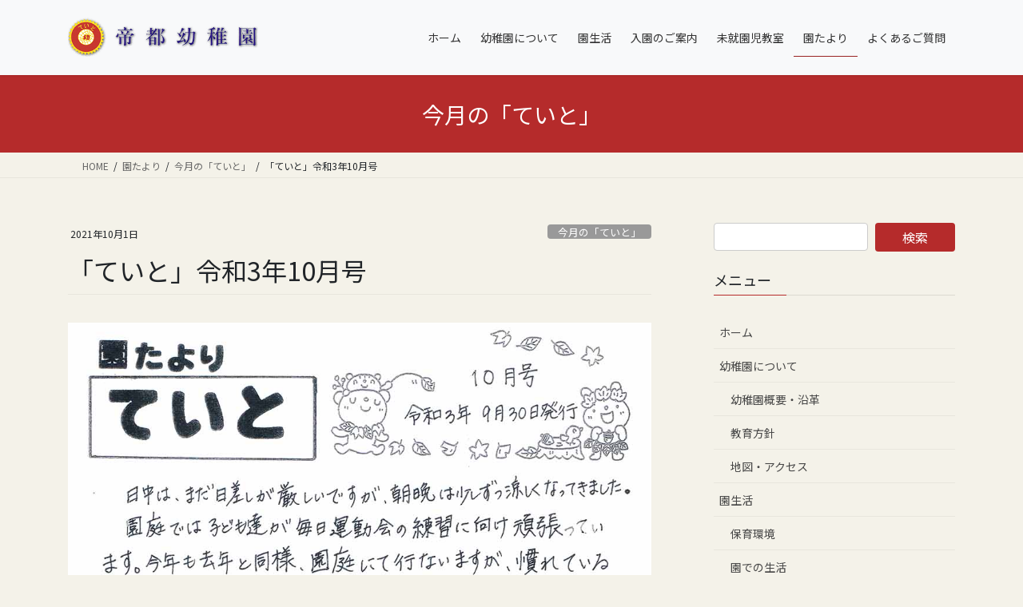

--- FILE ---
content_type: text/html; charset=UTF-8
request_url: https://teitoyouchien.jp/archives/1814
body_size: 80019
content:
<!DOCTYPE html>
<html lang="ja">
<head>
<meta charset="utf-8">
<meta http-equiv="X-UA-Compatible" content="IE=edge">
<meta name="viewport" content="width=device-width, initial-scale=1">
<!-- Google tag (gtag.js) --><script async src="https://www.googletagmanager.com/gtag/js?id=UA-132862907-1"></script><script>window.dataLayer = window.dataLayer || [];function gtag(){dataLayer.push(arguments);}gtag('js', new Date());gtag('config', 'UA-132862907-1');</script>
<title>「ていと」令和3年10月号 | 帝都幼稚園公式ホームページ</title>
<meta name='robots' content='max-image-preview:large' />
<link rel="alternate" type="application/rss+xml" title="帝都幼稚園公式ホームページ &raquo; フィード" href="https://teitoyouchien.jp/feed" />
<link rel="alternate" type="application/rss+xml" title="帝都幼稚園公式ホームページ &raquo; コメントフィード" href="https://teitoyouchien.jp/comments/feed" />
<link rel="alternate" type="application/rss+xml" title="帝都幼稚園公式ホームページ &raquo; 「ていと」令和3年10月号 のコメントのフィード" href="https://teitoyouchien.jp/archives/1814/feed" />
<link rel="alternate" title="oEmbed (JSON)" type="application/json+oembed" href="https://teitoyouchien.jp/wp-json/oembed/1.0/embed?url=https%3A%2F%2Fteitoyouchien.jp%2Farchives%2F1814" />
<link rel="alternate" title="oEmbed (XML)" type="text/xml+oembed" href="https://teitoyouchien.jp/wp-json/oembed/1.0/embed?url=https%3A%2F%2Fteitoyouchien.jp%2Farchives%2F1814&#038;format=xml" />
<meta name="description" content="" /><style id='wp-img-auto-sizes-contain-inline-css' type='text/css'>
img:is([sizes=auto i],[sizes^="auto," i]){contain-intrinsic-size:3000px 1500px}
/*# sourceURL=wp-img-auto-sizes-contain-inline-css */
</style>
<link rel='preload' id='vkExUnit_common_style-css-preload' href='https://teitoyouchien.jp/wp-content/plugins/vk-all-in-one-expansion-unit/assets/css/vkExUnit_style.css?ver=9.113.0.1' as='style' onload="this.onload=null;this.rel='stylesheet'"/>
<link rel='stylesheet' id='vkExUnit_common_style-css' href='https://teitoyouchien.jp/wp-content/plugins/vk-all-in-one-expansion-unit/assets/css/vkExUnit_style.css?ver=9.113.0.1' media='print' onload="this.media='all'; this.onload=null;">
<style id='vkExUnit_common_style-inline-css' type='text/css'>
:root {--ver_page_top_button_url:url(https://teitoyouchien.jp/wp-content/plugins/vk-all-in-one-expansion-unit/assets/images/to-top-btn-icon.svg);}@font-face {font-weight: normal;font-style: normal;font-family: "vk_sns";src: url("https://teitoyouchien.jp/wp-content/plugins/vk-all-in-one-expansion-unit/inc/sns/icons/fonts/vk_sns.eot?-bq20cj");src: url("https://teitoyouchien.jp/wp-content/plugins/vk-all-in-one-expansion-unit/inc/sns/icons/fonts/vk_sns.eot?#iefix-bq20cj") format("embedded-opentype"),url("https://teitoyouchien.jp/wp-content/plugins/vk-all-in-one-expansion-unit/inc/sns/icons/fonts/vk_sns.woff?-bq20cj") format("woff"),url("https://teitoyouchien.jp/wp-content/plugins/vk-all-in-one-expansion-unit/inc/sns/icons/fonts/vk_sns.ttf?-bq20cj") format("truetype"),url("https://teitoyouchien.jp/wp-content/plugins/vk-all-in-one-expansion-unit/inc/sns/icons/fonts/vk_sns.svg?-bq20cj#vk_sns") format("svg");}
.veu_promotion-alert__content--text {border: 1px solid rgba(0,0,0,0.125);padding: 0.5em 1em;border-radius: var(--vk-size-radius);margin-bottom: var(--vk-margin-block-bottom);font-size: 0.875rem;}/* Alert Content部分に段落タグを入れた場合に最後の段落の余白を0にする */.veu_promotion-alert__content--text p:last-of-type{margin-bottom:0;margin-top: 0;}
/*# sourceURL=vkExUnit_common_style-inline-css */
</style>
<style id='wp-emoji-styles-inline-css' type='text/css'>

	img.wp-smiley, img.emoji {
		display: inline !important;
		border: none !important;
		box-shadow: none !important;
		height: 1em !important;
		width: 1em !important;
		margin: 0 0.07em !important;
		vertical-align: -0.1em !important;
		background: none !important;
		padding: 0 !important;
	}
/*# sourceURL=wp-emoji-styles-inline-css */
</style>
<style id='wp-block-library-inline-css' type='text/css'>
:root{--wp-block-synced-color:#7a00df;--wp-block-synced-color--rgb:122,0,223;--wp-bound-block-color:var(--wp-block-synced-color);--wp-editor-canvas-background:#ddd;--wp-admin-theme-color:#007cba;--wp-admin-theme-color--rgb:0,124,186;--wp-admin-theme-color-darker-10:#006ba1;--wp-admin-theme-color-darker-10--rgb:0,107,160.5;--wp-admin-theme-color-darker-20:#005a87;--wp-admin-theme-color-darker-20--rgb:0,90,135;--wp-admin-border-width-focus:2px}@media (min-resolution:192dpi){:root{--wp-admin-border-width-focus:1.5px}}.wp-element-button{cursor:pointer}:root .has-very-light-gray-background-color{background-color:#eee}:root .has-very-dark-gray-background-color{background-color:#313131}:root .has-very-light-gray-color{color:#eee}:root .has-very-dark-gray-color{color:#313131}:root .has-vivid-green-cyan-to-vivid-cyan-blue-gradient-background{background:linear-gradient(135deg,#00d084,#0693e3)}:root .has-purple-crush-gradient-background{background:linear-gradient(135deg,#34e2e4,#4721fb 50%,#ab1dfe)}:root .has-hazy-dawn-gradient-background{background:linear-gradient(135deg,#faaca8,#dad0ec)}:root .has-subdued-olive-gradient-background{background:linear-gradient(135deg,#fafae1,#67a671)}:root .has-atomic-cream-gradient-background{background:linear-gradient(135deg,#fdd79a,#004a59)}:root .has-nightshade-gradient-background{background:linear-gradient(135deg,#330968,#31cdcf)}:root .has-midnight-gradient-background{background:linear-gradient(135deg,#020381,#2874fc)}:root{--wp--preset--font-size--normal:16px;--wp--preset--font-size--huge:42px}.has-regular-font-size{font-size:1em}.has-larger-font-size{font-size:2.625em}.has-normal-font-size{font-size:var(--wp--preset--font-size--normal)}.has-huge-font-size{font-size:var(--wp--preset--font-size--huge)}.has-text-align-center{text-align:center}.has-text-align-left{text-align:left}.has-text-align-right{text-align:right}.has-fit-text{white-space:nowrap!important}#end-resizable-editor-section{display:none}.aligncenter{clear:both}.items-justified-left{justify-content:flex-start}.items-justified-center{justify-content:center}.items-justified-right{justify-content:flex-end}.items-justified-space-between{justify-content:space-between}.screen-reader-text{border:0;clip-path:inset(50%);height:1px;margin:-1px;overflow:hidden;padding:0;position:absolute;width:1px;word-wrap:normal!important}.screen-reader-text:focus{background-color:#ddd;clip-path:none;color:#444;display:block;font-size:1em;height:auto;left:5px;line-height:normal;padding:15px 23px 14px;text-decoration:none;top:5px;width:auto;z-index:100000}html :where(.has-border-color){border-style:solid}html :where([style*=border-top-color]){border-top-style:solid}html :where([style*=border-right-color]){border-right-style:solid}html :where([style*=border-bottom-color]){border-bottom-style:solid}html :where([style*=border-left-color]){border-left-style:solid}html :where([style*=border-width]){border-style:solid}html :where([style*=border-top-width]){border-top-style:solid}html :where([style*=border-right-width]){border-right-style:solid}html :where([style*=border-bottom-width]){border-bottom-style:solid}html :where([style*=border-left-width]){border-left-style:solid}html :where(img[class*=wp-image-]){height:auto;max-width:100%}:where(figure){margin:0 0 1em}html :where(.is-position-sticky){--wp-admin--admin-bar--position-offset:var(--wp-admin--admin-bar--height,0px)}@media screen and (max-width:600px){html :where(.is-position-sticky){--wp-admin--admin-bar--position-offset:0px}}
.vk-cols--reverse{flex-direction:row-reverse}.vk-cols--hasbtn{margin-bottom:0}.vk-cols--hasbtn>.row>.vk_gridColumn_item,.vk-cols--hasbtn>.wp-block-column{position:relative;padding-bottom:3em}.vk-cols--hasbtn>.row>.vk_gridColumn_item>.wp-block-buttons,.vk-cols--hasbtn>.row>.vk_gridColumn_item>.vk_button,.vk-cols--hasbtn>.wp-block-column>.wp-block-buttons,.vk-cols--hasbtn>.wp-block-column>.vk_button{position:absolute;bottom:0;width:100%}.vk-cols--fit.wp-block-columns{gap:0}.vk-cols--fit.wp-block-columns,.vk-cols--fit.wp-block-columns:not(.is-not-stacked-on-mobile){margin-top:0;margin-bottom:0;justify-content:space-between}.vk-cols--fit.wp-block-columns>.wp-block-column *:last-child,.vk-cols--fit.wp-block-columns:not(.is-not-stacked-on-mobile)>.wp-block-column *:last-child{margin-bottom:0}.vk-cols--fit.wp-block-columns>.wp-block-column>.wp-block-cover,.vk-cols--fit.wp-block-columns:not(.is-not-stacked-on-mobile)>.wp-block-column>.wp-block-cover{margin-top:0}.vk-cols--fit.wp-block-columns.has-background,.vk-cols--fit.wp-block-columns:not(.is-not-stacked-on-mobile).has-background{padding:0}@media(max-width: 599px){.vk-cols--fit.wp-block-columns:not(.has-background)>.wp-block-column:not(.has-background),.vk-cols--fit.wp-block-columns:not(.is-not-stacked-on-mobile):not(.has-background)>.wp-block-column:not(.has-background){padding-left:0 !important;padding-right:0 !important}}@media(min-width: 782px){.vk-cols--fit.wp-block-columns .block-editor-block-list__block.wp-block-column:not(:first-child),.vk-cols--fit.wp-block-columns>.wp-block-column:not(:first-child),.vk-cols--fit.wp-block-columns:not(.is-not-stacked-on-mobile) .block-editor-block-list__block.wp-block-column:not(:first-child),.vk-cols--fit.wp-block-columns:not(.is-not-stacked-on-mobile)>.wp-block-column:not(:first-child){margin-left:0}}@media(min-width: 600px)and (max-width: 781px){.vk-cols--fit.wp-block-columns .wp-block-column:nth-child(2n),.vk-cols--fit.wp-block-columns:not(.is-not-stacked-on-mobile) .wp-block-column:nth-child(2n){margin-left:0}.vk-cols--fit.wp-block-columns .wp-block-column:not(:only-child),.vk-cols--fit.wp-block-columns:not(.is-not-stacked-on-mobile) .wp-block-column:not(:only-child){flex-basis:50% !important}}.vk-cols--fit--gap1.wp-block-columns{gap:1px}@media(min-width: 600px)and (max-width: 781px){.vk-cols--fit--gap1.wp-block-columns .wp-block-column:not(:only-child){flex-basis:calc(50% - 1px) !important}}.vk-cols--fit.vk-cols--grid>.block-editor-block-list__block,.vk-cols--fit.vk-cols--grid>.wp-block-column,.vk-cols--fit.vk-cols--grid:not(.is-not-stacked-on-mobile)>.block-editor-block-list__block,.vk-cols--fit.vk-cols--grid:not(.is-not-stacked-on-mobile)>.wp-block-column{flex-basis:50%;box-sizing:border-box}@media(max-width: 599px){.vk-cols--fit.vk-cols--grid.vk-cols--grid--alignfull>.wp-block-column:nth-child(2)>.wp-block-cover,.vk-cols--fit.vk-cols--grid.vk-cols--grid--alignfull>.wp-block-column:nth-child(2)>.vk_outer,.vk-cols--fit.vk-cols--grid:not(.is-not-stacked-on-mobile).vk-cols--grid--alignfull>.wp-block-column:nth-child(2)>.wp-block-cover,.vk-cols--fit.vk-cols--grid:not(.is-not-stacked-on-mobile).vk-cols--grid--alignfull>.wp-block-column:nth-child(2)>.vk_outer{width:100vw;margin-right:calc((100% - 100vw)/2);margin-left:calc((100% - 100vw)/2)}}@media(min-width: 600px){.vk-cols--fit.vk-cols--grid.vk-cols--grid--alignfull>.wp-block-column:nth-child(2)>.wp-block-cover,.vk-cols--fit.vk-cols--grid.vk-cols--grid--alignfull>.wp-block-column:nth-child(2)>.vk_outer,.vk-cols--fit.vk-cols--grid:not(.is-not-stacked-on-mobile).vk-cols--grid--alignfull>.wp-block-column:nth-child(2)>.wp-block-cover,.vk-cols--fit.vk-cols--grid:not(.is-not-stacked-on-mobile).vk-cols--grid--alignfull>.wp-block-column:nth-child(2)>.vk_outer{margin-right:calc(100% - 50vw);width:50vw}}@media(min-width: 600px){.vk-cols--fit.vk-cols--grid.vk-cols--grid--alignfull.vk-cols--reverse>.wp-block-column,.vk-cols--fit.vk-cols--grid:not(.is-not-stacked-on-mobile).vk-cols--grid--alignfull.vk-cols--reverse>.wp-block-column{margin-left:0;margin-right:0}.vk-cols--fit.vk-cols--grid.vk-cols--grid--alignfull.vk-cols--reverse>.wp-block-column:nth-child(2)>.wp-block-cover,.vk-cols--fit.vk-cols--grid.vk-cols--grid--alignfull.vk-cols--reverse>.wp-block-column:nth-child(2)>.vk_outer,.vk-cols--fit.vk-cols--grid:not(.is-not-stacked-on-mobile).vk-cols--grid--alignfull.vk-cols--reverse>.wp-block-column:nth-child(2)>.wp-block-cover,.vk-cols--fit.vk-cols--grid:not(.is-not-stacked-on-mobile).vk-cols--grid--alignfull.vk-cols--reverse>.wp-block-column:nth-child(2)>.vk_outer{margin-left:calc(100% - 50vw)}}.vk-cols--menu h2,.vk-cols--menu h3,.vk-cols--menu h4,.vk-cols--menu h5{margin-bottom:.2em;text-shadow:#000 0 0 10px}.vk-cols--menu h2:first-child,.vk-cols--menu h3:first-child,.vk-cols--menu h4:first-child,.vk-cols--menu h5:first-child{margin-top:0}.vk-cols--menu p{margin-bottom:1rem;text-shadow:#000 0 0 10px}.vk-cols--menu .wp-block-cover__inner-container:last-child{margin-bottom:0}.vk-cols--fitbnrs .wp-block-column .wp-block-cover:hover img{filter:unset}.vk-cols--fitbnrs .wp-block-column .wp-block-cover:hover{background-color:unset}.vk-cols--fitbnrs .wp-block-column .wp-block-cover:hover .wp-block-cover__image-background{filter:unset !important}.vk-cols--fitbnrs .wp-block-cover .wp-block-cover__inner-container{position:absolute;height:100%;width:100%}.vk-cols--fitbnrs .vk_button{height:100%;margin:0}.vk-cols--fitbnrs .vk_button .vk_button_btn,.vk-cols--fitbnrs .vk_button .btn{height:100%;width:100%;border:none;box-shadow:none;background-color:unset !important;transition:unset}.vk-cols--fitbnrs .vk_button .vk_button_btn:hover,.vk-cols--fitbnrs .vk_button .btn:hover{transition:unset}.vk-cols--fitbnrs .vk_button .vk_button_btn:after,.vk-cols--fitbnrs .vk_button .btn:after{border:none}.vk-cols--fitbnrs .vk_button .vk_button_link_txt{width:100%;position:absolute;top:50%;left:50%;transform:translateY(-50%) translateX(-50%);font-size:2rem;text-shadow:#000 0 0 10px}.vk-cols--fitbnrs .vk_button .vk_button_link_subCaption{width:100%;position:absolute;top:calc(50% + 2.2em);left:50%;transform:translateY(-50%) translateX(-50%);text-shadow:#000 0 0 10px}@media(min-width: 992px){.vk-cols--media.wp-block-columns{gap:3rem}}.vk-fit-map figure{margin-bottom:0}.vk-fit-map iframe{position:relative;margin-bottom:0;display:block;max-height:400px;width:100vw}.vk-fit-map:is(.alignfull,.alignwide) div{max-width:100%}.vk-table--th--width25 :where(tr>*:first-child){width:25%}.vk-table--th--width30 :where(tr>*:first-child){width:30%}.vk-table--th--width35 :where(tr>*:first-child){width:35%}.vk-table--th--width40 :where(tr>*:first-child){width:40%}.vk-table--th--bg-bright :where(tr>*:first-child){background-color:var(--wp--preset--color--bg-secondary, rgba(0, 0, 0, 0.05))}@media(max-width: 599px){.vk-table--mobile-block :is(th,td){width:100%;display:block}.vk-table--mobile-block.wp-block-table table :is(th,td){border-top:none}}.vk-table--width--th25 :where(tr>*:first-child){width:25%}.vk-table--width--th30 :where(tr>*:first-child){width:30%}.vk-table--width--th35 :where(tr>*:first-child){width:35%}.vk-table--width--th40 :where(tr>*:first-child){width:40%}.no-margin{margin:0}@media(max-width: 599px){.wp-block-image.vk-aligncenter--mobile>.alignright{float:none;margin-left:auto;margin-right:auto}.vk-no-padding-horizontal--mobile{padding-left:0 !important;padding-right:0 !important}}
/* VK Color Palettes */

/*# sourceURL=wp-block-library-inline-css */
</style><style id='wp-block-image-inline-css' type='text/css'>
.wp-block-image>a,.wp-block-image>figure>a{display:inline-block}.wp-block-image img{box-sizing:border-box;height:auto;max-width:100%;vertical-align:bottom}@media not (prefers-reduced-motion){.wp-block-image img.hide{visibility:hidden}.wp-block-image img.show{animation:show-content-image .4s}}.wp-block-image[style*=border-radius] img,.wp-block-image[style*=border-radius]>a{border-radius:inherit}.wp-block-image.has-custom-border img{box-sizing:border-box}.wp-block-image.aligncenter{text-align:center}.wp-block-image.alignfull>a,.wp-block-image.alignwide>a{width:100%}.wp-block-image.alignfull img,.wp-block-image.alignwide img{height:auto;width:100%}.wp-block-image .aligncenter,.wp-block-image .alignleft,.wp-block-image .alignright,.wp-block-image.aligncenter,.wp-block-image.alignleft,.wp-block-image.alignright{display:table}.wp-block-image .aligncenter>figcaption,.wp-block-image .alignleft>figcaption,.wp-block-image .alignright>figcaption,.wp-block-image.aligncenter>figcaption,.wp-block-image.alignleft>figcaption,.wp-block-image.alignright>figcaption{caption-side:bottom;display:table-caption}.wp-block-image .alignleft{float:left;margin:.5em 1em .5em 0}.wp-block-image .alignright{float:right;margin:.5em 0 .5em 1em}.wp-block-image .aligncenter{margin-left:auto;margin-right:auto}.wp-block-image :where(figcaption){margin-bottom:1em;margin-top:.5em}.wp-block-image.is-style-circle-mask img{border-radius:9999px}@supports ((-webkit-mask-image:none) or (mask-image:none)) or (-webkit-mask-image:none){.wp-block-image.is-style-circle-mask img{border-radius:0;-webkit-mask-image:url('data:image/svg+xml;utf8,<svg viewBox="0 0 100 100" xmlns="http://www.w3.org/2000/svg"><circle cx="50" cy="50" r="50"/></svg>');mask-image:url('data:image/svg+xml;utf8,<svg viewBox="0 0 100 100" xmlns="http://www.w3.org/2000/svg"><circle cx="50" cy="50" r="50"/></svg>');mask-mode:alpha;-webkit-mask-position:center;mask-position:center;-webkit-mask-repeat:no-repeat;mask-repeat:no-repeat;-webkit-mask-size:contain;mask-size:contain}}:root :where(.wp-block-image.is-style-rounded img,.wp-block-image .is-style-rounded img){border-radius:9999px}.wp-block-image figure{margin:0}.wp-lightbox-container{display:flex;flex-direction:column;position:relative}.wp-lightbox-container img{cursor:zoom-in}.wp-lightbox-container img:hover+button{opacity:1}.wp-lightbox-container button{align-items:center;backdrop-filter:blur(16px) saturate(180%);background-color:#5a5a5a40;border:none;border-radius:4px;cursor:zoom-in;display:flex;height:20px;justify-content:center;opacity:0;padding:0;position:absolute;right:16px;text-align:center;top:16px;width:20px;z-index:100}@media not (prefers-reduced-motion){.wp-lightbox-container button{transition:opacity .2s ease}}.wp-lightbox-container button:focus-visible{outline:3px auto #5a5a5a40;outline:3px auto -webkit-focus-ring-color;outline-offset:3px}.wp-lightbox-container button:hover{cursor:pointer;opacity:1}.wp-lightbox-container button:focus{opacity:1}.wp-lightbox-container button:focus,.wp-lightbox-container button:hover,.wp-lightbox-container button:not(:hover):not(:active):not(.has-background){background-color:#5a5a5a40;border:none}.wp-lightbox-overlay{box-sizing:border-box;cursor:zoom-out;height:100vh;left:0;overflow:hidden;position:fixed;top:0;visibility:hidden;width:100%;z-index:100000}.wp-lightbox-overlay .close-button{align-items:center;cursor:pointer;display:flex;justify-content:center;min-height:40px;min-width:40px;padding:0;position:absolute;right:calc(env(safe-area-inset-right) + 16px);top:calc(env(safe-area-inset-top) + 16px);z-index:5000000}.wp-lightbox-overlay .close-button:focus,.wp-lightbox-overlay .close-button:hover,.wp-lightbox-overlay .close-button:not(:hover):not(:active):not(.has-background){background:none;border:none}.wp-lightbox-overlay .lightbox-image-container{height:var(--wp--lightbox-container-height);left:50%;overflow:hidden;position:absolute;top:50%;transform:translate(-50%,-50%);transform-origin:top left;width:var(--wp--lightbox-container-width);z-index:9999999999}.wp-lightbox-overlay .wp-block-image{align-items:center;box-sizing:border-box;display:flex;height:100%;justify-content:center;margin:0;position:relative;transform-origin:0 0;width:100%;z-index:3000000}.wp-lightbox-overlay .wp-block-image img{height:var(--wp--lightbox-image-height);min-height:var(--wp--lightbox-image-height);min-width:var(--wp--lightbox-image-width);width:var(--wp--lightbox-image-width)}.wp-lightbox-overlay .wp-block-image figcaption{display:none}.wp-lightbox-overlay button{background:none;border:none}.wp-lightbox-overlay .scrim{background-color:#fff;height:100%;opacity:.9;position:absolute;width:100%;z-index:2000000}.wp-lightbox-overlay.active{visibility:visible}@media not (prefers-reduced-motion){.wp-lightbox-overlay.active{animation:turn-on-visibility .25s both}.wp-lightbox-overlay.active img{animation:turn-on-visibility .35s both}.wp-lightbox-overlay.show-closing-animation:not(.active){animation:turn-off-visibility .35s both}.wp-lightbox-overlay.show-closing-animation:not(.active) img{animation:turn-off-visibility .25s both}.wp-lightbox-overlay.zoom.active{animation:none;opacity:1;visibility:visible}.wp-lightbox-overlay.zoom.active .lightbox-image-container{animation:lightbox-zoom-in .4s}.wp-lightbox-overlay.zoom.active .lightbox-image-container img{animation:none}.wp-lightbox-overlay.zoom.active .scrim{animation:turn-on-visibility .4s forwards}.wp-lightbox-overlay.zoom.show-closing-animation:not(.active){animation:none}.wp-lightbox-overlay.zoom.show-closing-animation:not(.active) .lightbox-image-container{animation:lightbox-zoom-out .4s}.wp-lightbox-overlay.zoom.show-closing-animation:not(.active) .lightbox-image-container img{animation:none}.wp-lightbox-overlay.zoom.show-closing-animation:not(.active) .scrim{animation:turn-off-visibility .4s forwards}}@keyframes show-content-image{0%{visibility:hidden}99%{visibility:hidden}to{visibility:visible}}@keyframes turn-on-visibility{0%{opacity:0}to{opacity:1}}@keyframes turn-off-visibility{0%{opacity:1;visibility:visible}99%{opacity:0;visibility:visible}to{opacity:0;visibility:hidden}}@keyframes lightbox-zoom-in{0%{transform:translate(calc((-100vw + var(--wp--lightbox-scrollbar-width))/2 + var(--wp--lightbox-initial-left-position)),calc(-50vh + var(--wp--lightbox-initial-top-position))) scale(var(--wp--lightbox-scale))}to{transform:translate(-50%,-50%) scale(1)}}@keyframes lightbox-zoom-out{0%{transform:translate(-50%,-50%) scale(1);visibility:visible}99%{visibility:visible}to{transform:translate(calc((-100vw + var(--wp--lightbox-scrollbar-width))/2 + var(--wp--lightbox-initial-left-position)),calc(-50vh + var(--wp--lightbox-initial-top-position))) scale(var(--wp--lightbox-scale));visibility:hidden}}
/*# sourceURL=https://teitoyouchien.jp/wp-includes/blocks/image/style.min.css */
</style>
<style id='global-styles-inline-css' type='text/css'>
:root{--wp--preset--aspect-ratio--square: 1;--wp--preset--aspect-ratio--4-3: 4/3;--wp--preset--aspect-ratio--3-4: 3/4;--wp--preset--aspect-ratio--3-2: 3/2;--wp--preset--aspect-ratio--2-3: 2/3;--wp--preset--aspect-ratio--16-9: 16/9;--wp--preset--aspect-ratio--9-16: 9/16;--wp--preset--color--black: #000000;--wp--preset--color--cyan-bluish-gray: #abb8c3;--wp--preset--color--white: #ffffff;--wp--preset--color--pale-pink: #f78da7;--wp--preset--color--vivid-red: #cf2e2e;--wp--preset--color--luminous-vivid-orange: #ff6900;--wp--preset--color--luminous-vivid-amber: #fcb900;--wp--preset--color--light-green-cyan: #7bdcb5;--wp--preset--color--vivid-green-cyan: #00d084;--wp--preset--color--pale-cyan-blue: #8ed1fc;--wp--preset--color--vivid-cyan-blue: #0693e3;--wp--preset--color--vivid-purple: #9b51e0;--wp--preset--gradient--vivid-cyan-blue-to-vivid-purple: linear-gradient(135deg,rgb(6,147,227) 0%,rgb(155,81,224) 100%);--wp--preset--gradient--light-green-cyan-to-vivid-green-cyan: linear-gradient(135deg,rgb(122,220,180) 0%,rgb(0,208,130) 100%);--wp--preset--gradient--luminous-vivid-amber-to-luminous-vivid-orange: linear-gradient(135deg,rgb(252,185,0) 0%,rgb(255,105,0) 100%);--wp--preset--gradient--luminous-vivid-orange-to-vivid-red: linear-gradient(135deg,rgb(255,105,0) 0%,rgb(207,46,46) 100%);--wp--preset--gradient--very-light-gray-to-cyan-bluish-gray: linear-gradient(135deg,rgb(238,238,238) 0%,rgb(169,184,195) 100%);--wp--preset--gradient--cool-to-warm-spectrum: linear-gradient(135deg,rgb(74,234,220) 0%,rgb(151,120,209) 20%,rgb(207,42,186) 40%,rgb(238,44,130) 60%,rgb(251,105,98) 80%,rgb(254,248,76) 100%);--wp--preset--gradient--blush-light-purple: linear-gradient(135deg,rgb(255,206,236) 0%,rgb(152,150,240) 100%);--wp--preset--gradient--blush-bordeaux: linear-gradient(135deg,rgb(254,205,165) 0%,rgb(254,45,45) 50%,rgb(107,0,62) 100%);--wp--preset--gradient--luminous-dusk: linear-gradient(135deg,rgb(255,203,112) 0%,rgb(199,81,192) 50%,rgb(65,88,208) 100%);--wp--preset--gradient--pale-ocean: linear-gradient(135deg,rgb(255,245,203) 0%,rgb(182,227,212) 50%,rgb(51,167,181) 100%);--wp--preset--gradient--electric-grass: linear-gradient(135deg,rgb(202,248,128) 0%,rgb(113,206,126) 100%);--wp--preset--gradient--midnight: linear-gradient(135deg,rgb(2,3,129) 0%,rgb(40,116,252) 100%);--wp--preset--font-size--small: 13px;--wp--preset--font-size--medium: 20px;--wp--preset--font-size--large: 36px;--wp--preset--font-size--x-large: 42px;--wp--preset--spacing--20: 0.44rem;--wp--preset--spacing--30: 0.67rem;--wp--preset--spacing--40: 1rem;--wp--preset--spacing--50: 1.5rem;--wp--preset--spacing--60: 2.25rem;--wp--preset--spacing--70: 3.38rem;--wp--preset--spacing--80: 5.06rem;--wp--preset--shadow--natural: 6px 6px 9px rgba(0, 0, 0, 0.2);--wp--preset--shadow--deep: 12px 12px 50px rgba(0, 0, 0, 0.4);--wp--preset--shadow--sharp: 6px 6px 0px rgba(0, 0, 0, 0.2);--wp--preset--shadow--outlined: 6px 6px 0px -3px rgb(255, 255, 255), 6px 6px rgb(0, 0, 0);--wp--preset--shadow--crisp: 6px 6px 0px rgb(0, 0, 0);}:where(.is-layout-flex){gap: 0.5em;}:where(.is-layout-grid){gap: 0.5em;}body .is-layout-flex{display: flex;}.is-layout-flex{flex-wrap: wrap;align-items: center;}.is-layout-flex > :is(*, div){margin: 0;}body .is-layout-grid{display: grid;}.is-layout-grid > :is(*, div){margin: 0;}:where(.wp-block-columns.is-layout-flex){gap: 2em;}:where(.wp-block-columns.is-layout-grid){gap: 2em;}:where(.wp-block-post-template.is-layout-flex){gap: 1.25em;}:where(.wp-block-post-template.is-layout-grid){gap: 1.25em;}.has-black-color{color: var(--wp--preset--color--black) !important;}.has-cyan-bluish-gray-color{color: var(--wp--preset--color--cyan-bluish-gray) !important;}.has-white-color{color: var(--wp--preset--color--white) !important;}.has-pale-pink-color{color: var(--wp--preset--color--pale-pink) !important;}.has-vivid-red-color{color: var(--wp--preset--color--vivid-red) !important;}.has-luminous-vivid-orange-color{color: var(--wp--preset--color--luminous-vivid-orange) !important;}.has-luminous-vivid-amber-color{color: var(--wp--preset--color--luminous-vivid-amber) !important;}.has-light-green-cyan-color{color: var(--wp--preset--color--light-green-cyan) !important;}.has-vivid-green-cyan-color{color: var(--wp--preset--color--vivid-green-cyan) !important;}.has-pale-cyan-blue-color{color: var(--wp--preset--color--pale-cyan-blue) !important;}.has-vivid-cyan-blue-color{color: var(--wp--preset--color--vivid-cyan-blue) !important;}.has-vivid-purple-color{color: var(--wp--preset--color--vivid-purple) !important;}.has-black-background-color{background-color: var(--wp--preset--color--black) !important;}.has-cyan-bluish-gray-background-color{background-color: var(--wp--preset--color--cyan-bluish-gray) !important;}.has-white-background-color{background-color: var(--wp--preset--color--white) !important;}.has-pale-pink-background-color{background-color: var(--wp--preset--color--pale-pink) !important;}.has-vivid-red-background-color{background-color: var(--wp--preset--color--vivid-red) !important;}.has-luminous-vivid-orange-background-color{background-color: var(--wp--preset--color--luminous-vivid-orange) !important;}.has-luminous-vivid-amber-background-color{background-color: var(--wp--preset--color--luminous-vivid-amber) !important;}.has-light-green-cyan-background-color{background-color: var(--wp--preset--color--light-green-cyan) !important;}.has-vivid-green-cyan-background-color{background-color: var(--wp--preset--color--vivid-green-cyan) !important;}.has-pale-cyan-blue-background-color{background-color: var(--wp--preset--color--pale-cyan-blue) !important;}.has-vivid-cyan-blue-background-color{background-color: var(--wp--preset--color--vivid-cyan-blue) !important;}.has-vivid-purple-background-color{background-color: var(--wp--preset--color--vivid-purple) !important;}.has-black-border-color{border-color: var(--wp--preset--color--black) !important;}.has-cyan-bluish-gray-border-color{border-color: var(--wp--preset--color--cyan-bluish-gray) !important;}.has-white-border-color{border-color: var(--wp--preset--color--white) !important;}.has-pale-pink-border-color{border-color: var(--wp--preset--color--pale-pink) !important;}.has-vivid-red-border-color{border-color: var(--wp--preset--color--vivid-red) !important;}.has-luminous-vivid-orange-border-color{border-color: var(--wp--preset--color--luminous-vivid-orange) !important;}.has-luminous-vivid-amber-border-color{border-color: var(--wp--preset--color--luminous-vivid-amber) !important;}.has-light-green-cyan-border-color{border-color: var(--wp--preset--color--light-green-cyan) !important;}.has-vivid-green-cyan-border-color{border-color: var(--wp--preset--color--vivid-green-cyan) !important;}.has-pale-cyan-blue-border-color{border-color: var(--wp--preset--color--pale-cyan-blue) !important;}.has-vivid-cyan-blue-border-color{border-color: var(--wp--preset--color--vivid-cyan-blue) !important;}.has-vivid-purple-border-color{border-color: var(--wp--preset--color--vivid-purple) !important;}.has-vivid-cyan-blue-to-vivid-purple-gradient-background{background: var(--wp--preset--gradient--vivid-cyan-blue-to-vivid-purple) !important;}.has-light-green-cyan-to-vivid-green-cyan-gradient-background{background: var(--wp--preset--gradient--light-green-cyan-to-vivid-green-cyan) !important;}.has-luminous-vivid-amber-to-luminous-vivid-orange-gradient-background{background: var(--wp--preset--gradient--luminous-vivid-amber-to-luminous-vivid-orange) !important;}.has-luminous-vivid-orange-to-vivid-red-gradient-background{background: var(--wp--preset--gradient--luminous-vivid-orange-to-vivid-red) !important;}.has-very-light-gray-to-cyan-bluish-gray-gradient-background{background: var(--wp--preset--gradient--very-light-gray-to-cyan-bluish-gray) !important;}.has-cool-to-warm-spectrum-gradient-background{background: var(--wp--preset--gradient--cool-to-warm-spectrum) !important;}.has-blush-light-purple-gradient-background{background: var(--wp--preset--gradient--blush-light-purple) !important;}.has-blush-bordeaux-gradient-background{background: var(--wp--preset--gradient--blush-bordeaux) !important;}.has-luminous-dusk-gradient-background{background: var(--wp--preset--gradient--luminous-dusk) !important;}.has-pale-ocean-gradient-background{background: var(--wp--preset--gradient--pale-ocean) !important;}.has-electric-grass-gradient-background{background: var(--wp--preset--gradient--electric-grass) !important;}.has-midnight-gradient-background{background: var(--wp--preset--gradient--midnight) !important;}.has-small-font-size{font-size: var(--wp--preset--font-size--small) !important;}.has-medium-font-size{font-size: var(--wp--preset--font-size--medium) !important;}.has-large-font-size{font-size: var(--wp--preset--font-size--large) !important;}.has-x-large-font-size{font-size: var(--wp--preset--font-size--x-large) !important;}
/*# sourceURL=global-styles-inline-css */
</style>

<style id='classic-theme-styles-inline-css' type='text/css'>
/*! This file is auto-generated */
.wp-block-button__link{color:#fff;background-color:#32373c;border-radius:9999px;box-shadow:none;text-decoration:none;padding:calc(.667em + 2px) calc(1.333em + 2px);font-size:1.125em}.wp-block-file__button{background:#32373c;color:#fff;text-decoration:none}
/*# sourceURL=/wp-includes/css/classic-themes.min.css */
</style>
<link rel='preload' id='contact-form-7-css-preload' href='https://teitoyouchien.jp/wp-content/plugins/contact-form-7/includes/css/styles.css?ver=6.1.4' as='style' onload="this.onload=null;this.rel='stylesheet'"/>
<link rel='stylesheet' id='contact-form-7-css' href='https://teitoyouchien.jp/wp-content/plugins/contact-form-7/includes/css/styles.css?ver=6.1.4' media='print' onload="this.media='all'; this.onload=null;">
<link rel='stylesheet' id='vk-swiper-style-css' href='https://teitoyouchien.jp/wp-content/plugins/vk-blocks/vendor/vektor-inc/vk-swiper/src/assets/css/swiper-bundle.min.css?ver=11.0.2' type='text/css' media='all' />
<link rel='stylesheet' id='bootstrap-4-style-css' href='https://teitoyouchien.jp/wp-content/themes/lightning/_g2/library/bootstrap-4/css/bootstrap.min.css?ver=4.5.0' type='text/css' media='all' />
<link rel='stylesheet' id='lightning-common-style-css' href='https://teitoyouchien.jp/wp-content/themes/lightning/_g2/assets/css/common.css?ver=15.33.1' type='text/css' media='all' />
<style id='lightning-common-style-inline-css' type='text/css'>
/* vk-mobile-nav */:root {--vk-mobile-nav-menu-btn-bg-src: url("https://teitoyouchien.jp/wp-content/themes/lightning/_g2/inc/vk-mobile-nav/package/images/vk-menu-btn-black.svg");--vk-mobile-nav-menu-btn-close-bg-src: url("https://teitoyouchien.jp/wp-content/themes/lightning/_g2/inc/vk-mobile-nav/package/images/vk-menu-close-black.svg");--vk-menu-acc-icon-open-black-bg-src: url("https://teitoyouchien.jp/wp-content/themes/lightning/_g2/inc/vk-mobile-nav/package/images/vk-menu-acc-icon-open-black.svg");--vk-menu-acc-icon-open-white-bg-src: url("https://teitoyouchien.jp/wp-content/themes/lightning/_g2/inc/vk-mobile-nav/package/images/vk-menu-acc-icon-open-white.svg");--vk-menu-acc-icon-close-black-bg-src: url("https://teitoyouchien.jp/wp-content/themes/lightning/_g2/inc/vk-mobile-nav/package/images/vk-menu-close-black.svg");--vk-menu-acc-icon-close-white-bg-src: url("https://teitoyouchien.jp/wp-content/themes/lightning/_g2/inc/vk-mobile-nav/package/images/vk-menu-close-white.svg");}
/*# sourceURL=lightning-common-style-inline-css */
</style>
<link rel='stylesheet' id='lightning-design-style-css' href='https://teitoyouchien.jp/wp-content/themes/lightning/_g2/design-skin/origin2/css/style.css?ver=15.33.1' type='text/css' media='all' />
<style id='lightning-design-style-inline-css' type='text/css'>
:root {--color-key:#b52b2b;--wp--preset--color--vk-color-primary:#b52b2b;--color-key-dark:#992323;}
/* ltg common custom */:root {--vk-menu-acc-btn-border-color:#333;--vk-color-primary:#b52b2b;--vk-color-primary-dark:#992323;--vk-color-primary-vivid:#c72f2f;--color-key:#b52b2b;--wp--preset--color--vk-color-primary:#b52b2b;--color-key-dark:#992323;}.veu_color_txt_key { color:#992323 ; }.veu_color_bg_key { background-color:#992323 ; }.veu_color_border_key { border-color:#992323 ; }.btn-default { border-color:#b52b2b;color:#b52b2b;}.btn-default:focus,.btn-default:hover { border-color:#b52b2b;background-color: #b52b2b; }.wp-block-search__button,.btn-primary { background-color:#b52b2b;border-color:#992323; }.wp-block-search__button:focus,.wp-block-search__button:hover,.btn-primary:not(:disabled):not(.disabled):active,.btn-primary:focus,.btn-primary:hover { background-color:#992323;border-color:#b52b2b; }.btn-outline-primary { color : #b52b2b ; border-color:#b52b2b; }.btn-outline-primary:not(:disabled):not(.disabled):active,.btn-outline-primary:focus,.btn-outline-primary:hover { color : #fff; background-color:#b52b2b;border-color:#992323; }a { color:#337ab7; }/* sidebar child menu display */.localNav ul ul.children{ display:none; }.localNav ul li.current_page_ancestor ul.children,.localNav ul li.current_page_item ul.children,.localNav ul li.current-cat ul.children{ display:block; }/* ExUnit widget ( child page list widget and so on ) */.localNavi ul.children{ display:none; }.localNavi li.current_page_ancestor ul.children,.localNavi li.current_page_item ul.children,.localNavi li.current-cat ul.children{ display:block; }
.tagcloud a:before { font-family: "Font Awesome 7 Free";content: "\f02b";font-weight: bold; }
.media .media-body .media-heading a:hover { color:#b52b2b; }@media (min-width: 768px){.gMenu > li:before,.gMenu > li.menu-item-has-children::after { border-bottom-color:#992323 }.gMenu li li { background-color:#992323 }.gMenu li li a:hover { background-color:#b52b2b; }} /* @media (min-width: 768px) */.page-header { background-color:#b52b2b; }h2,.mainSection-title { border-top-color:#b52b2b; }h3:after,.subSection-title:after { border-bottom-color:#b52b2b; }ul.page-numbers li span.page-numbers.current,.page-link dl .post-page-numbers.current { background-color:#b52b2b; }.pager li > a { border-color:#b52b2b;color:#b52b2b;}.pager li > a:hover { background-color:#b52b2b;color:#fff;}.siteFooter { border-top-color:#b52b2b; }dt { border-left-color:#b52b2b; }:root {--g_nav_main_acc_icon_open_url:url(https://teitoyouchien.jp/wp-content/themes/lightning/_g2/inc/vk-mobile-nav/package/images/vk-menu-acc-icon-open-black.svg);--g_nav_main_acc_icon_close_url: url(https://teitoyouchien.jp/wp-content/themes/lightning/_g2/inc/vk-mobile-nav/package/images/vk-menu-close-black.svg);--g_nav_sub_acc_icon_open_url: url(https://teitoyouchien.jp/wp-content/themes/lightning/_g2/inc/vk-mobile-nav/package/images/vk-menu-acc-icon-open-white.svg);--g_nav_sub_acc_icon_close_url: url(https://teitoyouchien.jp/wp-content/themes/lightning/_g2/inc/vk-mobile-nav/package/images/vk-menu-close-white.svg);}
/*# sourceURL=lightning-design-style-inline-css */
</style>
<link rel='preload' id='veu-cta-css-preload' href='https://teitoyouchien.jp/wp-content/plugins/vk-all-in-one-expansion-unit/inc/call-to-action/package/assets/css/style.css?ver=9.113.0.1' as='style' onload="this.onload=null;this.rel='stylesheet'"/>
<link rel='stylesheet' id='veu-cta-css' href='https://teitoyouchien.jp/wp-content/plugins/vk-all-in-one-expansion-unit/inc/call-to-action/package/assets/css/style.css?ver=9.113.0.1' media='print' onload="this.media='all'; this.onload=null;">
<link rel='stylesheet' id='vk-blocks-build-css-css' href='https://teitoyouchien.jp/wp-content/plugins/vk-blocks/build/block-build.css?ver=1.115.2.1' type='text/css' media='all' />
<style id='vk-blocks-build-css-inline-css' type='text/css'>

	:root {
		--vk_image-mask-circle: url(https://teitoyouchien.jp/wp-content/plugins/vk-blocks/inc/vk-blocks/images/circle.svg);
		--vk_image-mask-wave01: url(https://teitoyouchien.jp/wp-content/plugins/vk-blocks/inc/vk-blocks/images/wave01.svg);
		--vk_image-mask-wave02: url(https://teitoyouchien.jp/wp-content/plugins/vk-blocks/inc/vk-blocks/images/wave02.svg);
		--vk_image-mask-wave03: url(https://teitoyouchien.jp/wp-content/plugins/vk-blocks/inc/vk-blocks/images/wave03.svg);
		--vk_image-mask-wave04: url(https://teitoyouchien.jp/wp-content/plugins/vk-blocks/inc/vk-blocks/images/wave04.svg);
	}
	

	:root {

		--vk-balloon-border-width:1px;

		--vk-balloon-speech-offset:-12px;
	}
	

	:root {
		--vk_flow-arrow: url(https://teitoyouchien.jp/wp-content/plugins/vk-blocks/inc/vk-blocks/images/arrow_bottom.svg);
	}
	
/*# sourceURL=vk-blocks-build-css-inline-css */
</style>
<link rel='preload' id='lightning-theme-style-css-preload' href='https://teitoyouchien.jp/wp-content/themes/lightning/style.css?ver=15.33.1' as='style' onload="this.onload=null;this.rel='stylesheet'"/>
<link rel='stylesheet' id='lightning-theme-style-css' href='https://teitoyouchien.jp/wp-content/themes/lightning/style.css?ver=15.33.1' media='print' onload="this.media='all'; this.onload=null;">
<link rel='preload' id='vk-font-awesome-css-preload' href='https://teitoyouchien.jp/wp-content/themes/lightning/vendor/vektor-inc/font-awesome-versions/src/font-awesome/css/all.min.css?ver=7.1.0' as='style' onload="this.onload=null;this.rel='stylesheet'"/>
<link rel='stylesheet' id='vk-font-awesome-css' href='https://teitoyouchien.jp/wp-content/themes/lightning/vendor/vektor-inc/font-awesome-versions/src/font-awesome/css/all.min.css?ver=7.1.0' media='print' onload="this.media='all'; this.onload=null;">
<script type="text/javascript" src="https://teitoyouchien.jp/wp-includes/js/jquery/jquery.min.js?ver=3.7.1" id="jquery-core-js"></script>
<script type="text/javascript" src="https://teitoyouchien.jp/wp-includes/js/jquery/jquery-migrate.min.js?ver=3.4.1" id="jquery-migrate-js"></script>
<link rel="https://api.w.org/" href="https://teitoyouchien.jp/wp-json/" /><link rel="alternate" title="JSON" type="application/json" href="https://teitoyouchien.jp/wp-json/wp/v2/posts/1814" /><link rel="EditURI" type="application/rsd+xml" title="RSD" href="https://teitoyouchien.jp/xmlrpc.php?rsd" />
<meta name="generator" content="WordPress 6.9" />
<link rel="canonical" href="https://teitoyouchien.jp/archives/1814" />
<link rel='shortlink' href='https://teitoyouchien.jp/?p=1814' />
<style id="lightning-color-custom-for-plugins" type="text/css">/* ltg theme common */.color_key_bg,.color_key_bg_hover:hover{background-color: #b52b2b;}.color_key_txt,.color_key_txt_hover:hover{color: #b52b2b;}.color_key_border,.color_key_border_hover:hover{border-color: #b52b2b;}.color_key_dark_bg,.color_key_dark_bg_hover:hover{background-color: #992323;}.color_key_dark_txt,.color_key_dark_txt_hover:hover{color: #992323;}.color_key_dark_border,.color_key_dark_border_hover:hover{border-color: #992323;}</style><!-- [ VK All in One Expansion Unit OGP ] -->
<meta property="og:site_name" content="帝都幼稚園公式ホームページ" />
<meta property="og:url" content="https://teitoyouchien.jp/archives/1814" />
<meta property="og:title" content="「ていと」令和3年10月号 | 帝都幼稚園公式ホームページ" />
<meta property="og:description" content="" />
<meta property="og:type" content="article" />
<meta property="og:image" content="https://teitoyouchien.jp/wp-content/uploads/202110b.jpg" />
<meta property="og:image:width" content="500" />
<meta property="og:image:height" content="500" />
<!-- [ / VK All in One Expansion Unit OGP ] -->
<link rel="icon" href="https://teitoyouchien.jp/wp-content/uploads/logo_h.png" sizes="32x32" />
<link rel="icon" href="https://teitoyouchien.jp/wp-content/uploads/logo_h.png" sizes="192x192" />
<link rel="apple-touch-icon" href="https://teitoyouchien.jp/wp-content/uploads/logo_h.png" />
<meta name="msapplication-TileImage" content="https://teitoyouchien.jp/wp-content/uploads/logo_h.png" />
		<style type="text/css" id="wp-custom-css">
			@media print {
	a[href]:after {
		content: "" !important;
	}
	abbr[title]:after {
		content: "" !important;
	}
}

footer .copySection p:nth-child(2) {
	display:none !important;
}

footer .sectionBox {
	display:none !important;
}

footer .copySection {
	display:block !important;
	border-top:none !important;
}

body,
p {
	font-family: 'Noto Sans JP', sans-serif;
}

body,
header,
nav ul li a {
	background-color:#f4f2e9 !important;
}

.siteHeader {
	background:#f8f9fa !important;
}

ul.gMenu a{
	background:#f8f9fa !important;
}

.gMenu_name {
	font-size:15px;
	font-weight:normal !important;
}

.gMenu_outer {
		background-color:#f8f9fa !important;	
}

.gMenu > li > ul.sub-menu a {
	background-color:#992323 	!important;
}

.mainSection-title,
h2 {
	border-top:none !important;
	border-bottom:none !important;
	background-color:#b52b2b;
	border-radius:8px;
	color:#fff;
	padding: 5px 5px 7px 15px;
	line-height: 2.5em;
}

.mainSection-title:before,
h2:before {
	margin:0 10px 2px 0;
	content:" ";
	display:inline-block;
	width:40px;
	height:40px;
	margin-right:10px;
	background-image:url( "https://teitoyouchien.jp/wp-content/uploads/logo_h.png" );
	background-size:contain;
	background-repeat: no-repeat;
	vertical-align:middle;
}

#main h1.entry-title:first-letter,
#main .single h1.entry-title:first-letter {
	color: inherit;
}

.map {
	text-align:center;
}

@media (max-width: 767px) {
	#media_image-5 {
		display: none;
	}
}

.su-spoiler-title {
	padding: 7px 7px 7px 14px !important;
	font-weight: normal !important;
	font-size: 16px !important;
}


.su-spoiler-icon-plus .su-spoiler-icon:before {
	content: "" !important;
}

.su-spoiler-icon-plus.su-spoiler-closed .su-spoiler-icon:before {
	content: "" !important;
}

.veu_card_inner {
	background:#f8f9fa !important;
}
		</style>
		<!-- [ VK All in One Expansion Unit Article Structure Data ] --><script type="application/ld+json">{"@context":"https://schema.org/","@type":"Article","headline":"「ていと」令和3年10月号","image":"https://teitoyouchien.jp/wp-content/uploads/202110b-320x180.jpg","datePublished":"2021-10-01T09:26:52+09:00","dateModified":"2021-10-01T09:26:54+09:00","author":{"@type":"","name":"kanri","url":"https://teitoyouchien.jp/","sameAs":""}}</script><!-- [ / VK All in One Expansion Unit Article Structure Data ] --><link href="https://fonts.googleapis.com/css?family=Noto+Sans+JP" rel="stylesheet"> 

</head>
<body class="wp-singular post-template-default single single-post postid-1814 single-format-standard wp-theme-lightning vk-blocks fa_v7_css post-name-%e3%80%8c%e3%81%a6%e3%81%84%e3%81%a8%e3%80%8d%e4%bb%a4%e5%92%8c3%e5%b9%b410%e6%9c%88%e5%8f%b7 category-monthly post-type-post sidebar-fix sidebar-fix-priority-top bootstrap4 device-pc">
<a class="skip-link screen-reader-text" href="#main">コンテンツへスキップ</a>
<a class="skip-link screen-reader-text" href="#vk-mobile-nav">ナビゲーションに移動</a>
<header class="siteHeader">
		<div class="container siteHeadContainer">
		<div class="navbar-header">
						<p class="navbar-brand siteHeader_logo">
			<a href="https://teitoyouchien.jp/">
				<span><img src="https://teitoyouchien.jp/wp-content/uploads/logo.png" alt="帝都幼稚園公式ホームページ" /></span>
			</a>
			</p>
					</div>

					<div id="gMenu_outer" class="gMenu_outer">
				<nav class="menu-%e3%83%a1%e3%83%8b%e3%83%a5%e3%83%bc1-container"><ul id="menu-%e3%83%a1%e3%83%8b%e3%83%a5%e3%83%bc1" class="menu gMenu vk-menu-acc"><li id="menu-item-174" class="menu-item menu-item-type-post_type menu-item-object-page menu-item-home"><a href="https://teitoyouchien.jp/"><strong class="gMenu_name">ホーム</strong></a></li>
<li id="menu-item-107" class="menu-item menu-item-type-post_type menu-item-object-page menu-item-has-children"><a href="https://teitoyouchien.jp/about"><strong class="gMenu_name">幼稚園について</strong></a>
<ul class="sub-menu">
	<li id="menu-item-215" class="menu-item menu-item-type-post_type menu-item-object-page"><a href="https://teitoyouchien.jp/about/profile">幼稚園概要・沿革</a></li>
	<li id="menu-item-32" class="menu-item menu-item-type-post_type menu-item-object-page"><a href="https://teitoyouchien.jp/about/policy">教育方針</a></li>
	<li id="menu-item-109" class="menu-item menu-item-type-post_type menu-item-object-page"><a href="https://teitoyouchien.jp/about/access">地図・アクセス</a></li>
</ul>
</li>
<li id="menu-item-717" class="menu-item menu-item-type-post_type menu-item-object-page menu-item-has-children"><a href="https://teitoyouchien.jp/life"><strong class="gMenu_name">園生活</strong></a>
<ul class="sub-menu">
	<li id="menu-item-718" class="menu-item menu-item-type-post_type menu-item-object-page"><a href="https://teitoyouchien.jp/life/environment">保育環境</a></li>
	<li id="menu-item-261" class="menu-item menu-item-type-post_type menu-item-object-page"><a href="https://teitoyouchien.jp/life/everyday">園での生活</a></li>
	<li id="menu-item-33" class="menu-item menu-item-type-post_type menu-item-object-page"><a href="https://teitoyouchien.jp/life/schedule">主な年間行事</a></li>
	<li id="menu-item-45" class="menu-item menu-item-type-post_type menu-item-object-page"><a href="https://teitoyouchien.jp/life/document">登園許可証</a></li>
</ul>
</li>
<li id="menu-item-34" class="menu-item menu-item-type-post_type menu-item-object-page"><a href="https://teitoyouchien.jp/guideline"><strong class="gMenu_name">入園のご案内</strong></a></li>
<li id="menu-item-1903" class="menu-item menu-item-type-post_type menu-item-object-page"><a href="https://teitoyouchien.jp/sakuranbo"><strong class="gMenu_name">未就園児教室</strong></a></li>
<li id="menu-item-265" class="menu-item menu-item-type-taxonomy menu-item-object-category current-post-ancestor menu-item-has-children"><a href="https://teitoyouchien.jp/archives/category/letter"><strong class="gMenu_name">園たより</strong></a>
<ul class="sub-menu">
	<li id="menu-item-358" class="menu-item menu-item-type-taxonomy menu-item-object-category current-post-ancestor current-menu-parent current-post-parent"><a href="https://teitoyouchien.jp/archives/category/letter/monthly">今月の「ていと」</a></li>
	<li id="menu-item-1040" class="menu-item menu-item-type-taxonomy menu-item-object-category"><a href="https://teitoyouchien.jp/archives/category/letter/photo">フォトアルバム</a></li>
</ul>
</li>
<li id="menu-item-211" class="menu-item menu-item-type-post_type menu-item-object-page"><a href="https://teitoyouchien.jp/contact/faq"><strong class="gMenu_name">よくあるご質問</strong></a></li>
</ul></nav>			</div>
			</div>
	</header>

<div class="section page-header"><div class="container"><div class="row"><div class="col-md-12">
<div class="page-header_pageTitle">
今月の「ていと」</div>
</div></div></div></div><!-- [ /.page-header ] -->


<!-- [ .breadSection ] --><div class="section breadSection"><div class="container"><div class="row"><ol class="breadcrumb" itemscope itemtype="https://schema.org/BreadcrumbList"><li id="panHome" itemprop="itemListElement" itemscope itemtype="http://schema.org/ListItem"><a itemprop="item" href="https://teitoyouchien.jp/"><span itemprop="name"><i class="fa-solid fa-house"></i> HOME</span></a><meta itemprop="position" content="1" /></li><li itemprop="itemListElement" itemscope itemtype="http://schema.org/ListItem"><a itemprop="item" href="https://teitoyouchien.jp/archives/category/letter"><span itemprop="name">園たより</span></a><meta itemprop="position" content="2" /></li><li itemprop="itemListElement" itemscope itemtype="http://schema.org/ListItem"><a itemprop="item" href="https://teitoyouchien.jp/archives/category/letter/monthly"><span itemprop="name">今月の「ていと」</span></a><meta itemprop="position" content="3" /></li><li><span>「ていと」令和3年10月号</span><meta itemprop="position" content="4" /></li></ol></div></div></div><!-- [ /.breadSection ] -->

<div class="section siteContent">
<div class="container">
<div class="row">

	<div class="col mainSection mainSection-col-two baseSection vk_posts-mainSection" id="main" role="main">
				<article id="post-1814" class="entry entry-full post-1814 post type-post status-publish format-standard has-post-thumbnail hentry category-monthly">

	
	
		<header class="entry-header">
			<div class="entry-meta">


<span class="published entry-meta_items">2021年10月1日</span>

<span class="entry-meta_items entry-meta_updated entry-meta_hidden">/ 最終更新日時 : <span class="updated">2021年10月1日</span></span>


	
	<span class="vcard author entry-meta_items entry-meta_items_author entry-meta_hidden"><span class="fn">kanri</span></span>



<span class="entry-meta_items entry-meta_items_term"><a href="https://teitoyouchien.jp/archives/category/letter/monthly" class="btn btn-xs btn-primary entry-meta_items_term_button" style="background-color:#999999;border:none;">今月の「ていと」</a></span>
</div>
				<h1 class="entry-title">
											「ていと」令和3年10月号									</h1>
		</header>

	
	
	<div class="entry-body">
				
<figure class="wp-block-image size-full"><img fetchpriority="high" decoding="async" width="1000" height="2358" src="https://teitoyouchien.jp/wp-content/uploads/202110a.jpg" alt="" class="wp-image-1812" srcset="https://teitoyouchien.jp/wp-content/uploads/202110a.jpg 1000w, https://teitoyouchien.jp/wp-content/uploads/202110a-127x300.jpg 127w, https://teitoyouchien.jp/wp-content/uploads/202110a-434x1024.jpg 434w, https://teitoyouchien.jp/wp-content/uploads/202110a-768x1811.jpg 768w, https://teitoyouchien.jp/wp-content/uploads/202110a-651x1536.jpg 651w, https://teitoyouchien.jp/wp-content/uploads/202110a-869x2048.jpg 869w" sizes="(max-width: 1000px) 100vw, 1000px" /></figure>
			</div>

	
	
	
	
		<div class="entry-footer">

			<div class="entry-meta-dataList"><dl><dt>カテゴリー</dt><dd><a href="https://teitoyouchien.jp/archives/category/letter/monthly">今月の「ていと」</a></dd></dl></div>
		</div><!-- [ /.entry-footer ] -->
	
	
			
	
		
		
		
		
	
	
</article><!-- [ /#post-1814 ] -->


	<div class="vk_posts postNextPrev">

		<div id="post-1808" class="vk_post vk_post-postType-post card card-post card-horizontal card-sm vk_post-col-xs-12 vk_post-col-sm-12 vk_post-col-md-6 post-1808 post type-post status-publish format-standard has-post-thumbnail hentry category-photo"><div class="card-horizontal-inner-row"><div class="vk_post-col-5 col-5 card-img-outer"><div class="vk_post_imgOuter" style="background-image:url(https://teitoyouchien.jp/wp-content/uploads/20210910a.jpg)"><a href="https://teitoyouchien.jp/archives/1808"><div class="card-img-overlay"><span class="vk_post_imgOuter_singleTermLabel" style="color:#fff;background-color:#999999">フォトアルバム</span></div><img src="https://teitoyouchien.jp/wp-content/uploads/20210910a-300x225.jpg" class="vk_post_imgOuter_img card-img card-img-use-bg wp-post-image" sizes="auto, (max-width: 300px) 100vw, 300px" /></a></div><!-- [ /.vk_post_imgOuter ] --></div><!-- /.col --><div class="vk_post-col-7 col-7"><div class="vk_post_body card-body"><p class="postNextPrev_label">前の記事</p><h5 class="vk_post_title card-title"><a href="https://teitoyouchien.jp/archives/1808">避難訓練</a></h5><div class="vk_post_date card-date published">2021年9月10日</div></div><!-- [ /.card-body ] --></div><!-- /.col --></div><!-- [ /.row ] --></div><!-- [ /.card ] -->
		<div id="post-1820" class="vk_post vk_post-postType-post card card-post card-horizontal card-sm vk_post-col-xs-12 vk_post-col-sm-12 vk_post-col-md-6 card-horizontal-reverse postNextPrev_next post-1820 post type-post status-publish format-standard has-post-thumbnail hentry category-photo"><div class="card-horizontal-inner-row"><div class="vk_post-col-5 col-5 card-img-outer"><div class="vk_post_imgOuter" style="background-image:url(https://teitoyouchien.jp/wp-content/uploads/20211009a.jpg)"><a href="https://teitoyouchien.jp/archives/1820"><div class="card-img-overlay"><span class="vk_post_imgOuter_singleTermLabel" style="color:#fff;background-color:#999999">フォトアルバム</span></div><img src="https://teitoyouchien.jp/wp-content/uploads/20211009a-300x225.jpg" class="vk_post_imgOuter_img card-img card-img-use-bg wp-post-image" sizes="auto, (max-width: 300px) 100vw, 300px" /></a></div><!-- [ /.vk_post_imgOuter ] --></div><!-- /.col --><div class="vk_post-col-7 col-7"><div class="vk_post_body card-body"><p class="postNextPrev_label">次の記事</p><h5 class="vk_post_title card-title"><a href="https://teitoyouchien.jp/archives/1820">運動会</a></h5><div class="vk_post_date card-date published">2021年10月9日</div></div><!-- [ /.card-body ] --></div><!-- /.col --></div><!-- [ /.row ] --></div><!-- [ /.card ] -->
		</div>
					</div><!-- [ /.mainSection ] -->

			<div class="col subSection sideSection sideSection-col-two baseSection">
						<aside class="widget widget_search" id="search-5"><form role="search" method="get" id="searchform" class="searchform" action="https://teitoyouchien.jp/">
				<div>
					<label class="screen-reader-text" for="s">検索:</label>
					<input type="text" value="" name="s" id="s" />
					<input type="submit" id="searchsubmit" value="検索" />
				</div>
			</form></aside><aside class="widget widget_text" id="text-3"><h1 class="widget-title subSection-title">メニュー</h1>			<div class="textwidget"></div>
		</aside><aside class="widget widget_nav_menu" id="nav_menu-5"><div class="menu-%e3%83%a1%e3%83%8b%e3%83%a5%e3%83%bc1-container"><ul id="menu-%e3%83%a1%e3%83%8b%e3%83%a5%e3%83%bc1-1" class="menu"><li id="menu-item-174" class="menu-item menu-item-type-post_type menu-item-object-page menu-item-home menu-item-174"><a href="https://teitoyouchien.jp/">ホーム</a></li>
<li id="menu-item-107" class="menu-item menu-item-type-post_type menu-item-object-page menu-item-has-children menu-item-107"><a href="https://teitoyouchien.jp/about">幼稚園について</a>
<ul class="sub-menu">
	<li id="menu-item-215" class="menu-item menu-item-type-post_type menu-item-object-page menu-item-215"><a href="https://teitoyouchien.jp/about/profile">幼稚園概要・沿革</a></li>
	<li id="menu-item-32" class="menu-item menu-item-type-post_type menu-item-object-page menu-item-32"><a href="https://teitoyouchien.jp/about/policy">教育方針</a></li>
	<li id="menu-item-109" class="menu-item menu-item-type-post_type menu-item-object-page menu-item-109"><a href="https://teitoyouchien.jp/about/access">地図・アクセス</a></li>
</ul>
</li>
<li id="menu-item-717" class="menu-item menu-item-type-post_type menu-item-object-page menu-item-has-children menu-item-717"><a href="https://teitoyouchien.jp/life">園生活</a>
<ul class="sub-menu">
	<li id="menu-item-718" class="menu-item menu-item-type-post_type menu-item-object-page menu-item-718"><a href="https://teitoyouchien.jp/life/environment">保育環境</a></li>
	<li id="menu-item-261" class="menu-item menu-item-type-post_type menu-item-object-page menu-item-261"><a href="https://teitoyouchien.jp/life/everyday">園での生活</a></li>
	<li id="menu-item-33" class="menu-item menu-item-type-post_type menu-item-object-page menu-item-33"><a href="https://teitoyouchien.jp/life/schedule">主な年間行事</a></li>
	<li id="menu-item-45" class="menu-item menu-item-type-post_type menu-item-object-page menu-item-45"><a href="https://teitoyouchien.jp/life/document">登園許可証</a></li>
</ul>
</li>
<li id="menu-item-34" class="menu-item menu-item-type-post_type menu-item-object-page menu-item-34"><a href="https://teitoyouchien.jp/guideline">入園のご案内</a></li>
<li id="menu-item-1903" class="menu-item menu-item-type-post_type menu-item-object-page menu-item-1903"><a href="https://teitoyouchien.jp/sakuranbo">未就園児教室</a></li>
<li id="menu-item-265" class="menu-item menu-item-type-taxonomy menu-item-object-category current-post-ancestor menu-item-has-children menu-item-265"><a href="https://teitoyouchien.jp/archives/category/letter">園たより</a>
<ul class="sub-menu">
	<li id="menu-item-358" class="menu-item menu-item-type-taxonomy menu-item-object-category current-post-ancestor current-menu-parent current-post-parent menu-item-358"><a href="https://teitoyouchien.jp/archives/category/letter/monthly">今月の「ていと」</a></li>
	<li id="menu-item-1040" class="menu-item menu-item-type-taxonomy menu-item-object-category menu-item-1040"><a href="https://teitoyouchien.jp/archives/category/letter/photo">フォトアルバム</a></li>
</ul>
</li>
<li id="menu-item-211" class="menu-item menu-item-type-post_type menu-item-object-page menu-item-211"><a href="https://teitoyouchien.jp/contact/faq">よくあるご質問</a></li>
</ul></div></aside><aside class="widget widget_vkexunit_banner" id="vkexunit_banner-15"><a href="https://teitoyouchien.jp/guideline#guideline" class="veu_banner" ><img src="https://teitoyouchien.jp/wp-content/uploads/banner3_r8.jpg" alt="" /></a></aside><aside class="widget widget_vkexunit_banner" id="vkexunit_banner-7"><a href="https://teitoyouchien.jp/guideline" class="veu_banner" ><img src="https://teitoyouchien.jp/wp-content/uploads/banner2.jpg" alt="" /></a></aside><aside class="widget widget_vkexunit_banner" id="vkexunit_banner-5"><a href="https://teitoyouchien.jp/archives/category/letter" class="veu_banner" ><img src="https://teitoyouchien.jp/wp-content/uploads/banner1.jpg" alt="" /></a></aside><aside class="widget widget_media_image" id="media_image-5"><img width="198" height="198" src="https://teitoyouchien.jp/wp-content/uploads/qr_code.png" class="image wp-image-873  attachment-full size-full" alt="" style="max-width: 100%; height: auto;" decoding="async" loading="lazy" srcset="https://teitoyouchien.jp/wp-content/uploads/qr_code.png 198w, https://teitoyouchien.jp/wp-content/uploads/qr_code-150x150.png 150w" sizes="auto, (max-width: 198px) 100vw, 198px" /></aside><aside class="widget widget_text" id="text-7">			<div class="textwidget"></div>
		</aside><aside class="widget widget_archive" id="archives-6"><h1 class="widget-title subSection-title">アーカイブ</h1>
			<ul>
					<li><a href='https://teitoyouchien.jp/archives/date/2026/01'>2026年1月&nbsp;(1)</a></li>
	<li><a href='https://teitoyouchien.jp/archives/date/2025/11'>2025年11月&nbsp;(1)</a></li>
	<li><a href='https://teitoyouchien.jp/archives/date/2025/10'>2025年10月&nbsp;(1)</a></li>
	<li><a href='https://teitoyouchien.jp/archives/date/2025/09'>2025年9月&nbsp;(2)</a></li>
	<li><a href='https://teitoyouchien.jp/archives/date/2025/06'>2025年6月&nbsp;(1)</a></li>
	<li><a href='https://teitoyouchien.jp/archives/date/2025/05'>2025年5月&nbsp;(1)</a></li>
	<li><a href='https://teitoyouchien.jp/archives/date/2025/04'>2025年4月&nbsp;(1)</a></li>
	<li><a href='https://teitoyouchien.jp/archives/date/2025/02'>2025年2月&nbsp;(2)</a></li>
	<li><a href='https://teitoyouchien.jp/archives/date/2025/01'>2025年1月&nbsp;(3)</a></li>
	<li><a href='https://teitoyouchien.jp/archives/date/2024/12'>2024年12月&nbsp;(1)</a></li>
	<li><a href='https://teitoyouchien.jp/archives/date/2024/11'>2024年11月&nbsp;(2)</a></li>
	<li><a href='https://teitoyouchien.jp/archives/date/2024/10'>2024年10月&nbsp;(3)</a></li>
	<li><a href='https://teitoyouchien.jp/archives/date/2024/09'>2024年9月&nbsp;(2)</a></li>
	<li><a href='https://teitoyouchien.jp/archives/date/2024/06'>2024年6月&nbsp;(1)</a></li>
	<li><a href='https://teitoyouchien.jp/archives/date/2024/05'>2024年5月&nbsp;(1)</a></li>
	<li><a href='https://teitoyouchien.jp/archives/date/2024/04'>2024年4月&nbsp;(2)</a></li>
	<li><a href='https://teitoyouchien.jp/archives/date/2024/02'>2024年2月&nbsp;(3)</a></li>
	<li><a href='https://teitoyouchien.jp/archives/date/2024/01'>2024年1月&nbsp;(2)</a></li>
	<li><a href='https://teitoyouchien.jp/archives/date/2023/11'>2023年11月&nbsp;(1)</a></li>
	<li><a href='https://teitoyouchien.jp/archives/date/2023/10'>2023年10月&nbsp;(4)</a></li>
	<li><a href='https://teitoyouchien.jp/archives/date/2023/09'>2023年9月&nbsp;(2)</a></li>
	<li><a href='https://teitoyouchien.jp/archives/date/2023/07'>2023年7月&nbsp;(2)</a></li>
	<li><a href='https://teitoyouchien.jp/archives/date/2023/06'>2023年6月&nbsp;(2)</a></li>
	<li><a href='https://teitoyouchien.jp/archives/date/2023/05'>2023年5月&nbsp;(3)</a></li>
	<li><a href='https://teitoyouchien.jp/archives/date/2023/04'>2023年4月&nbsp;(2)</a></li>
	<li><a href='https://teitoyouchien.jp/archives/date/2023/02'>2023年2月&nbsp;(4)</a></li>
	<li><a href='https://teitoyouchien.jp/archives/date/2023/01'>2023年1月&nbsp;(1)</a></li>
	<li><a href='https://teitoyouchien.jp/archives/date/2022/12'>2022年12月&nbsp;(4)</a></li>
	<li><a href='https://teitoyouchien.jp/archives/date/2022/11'>2022年11月&nbsp;(1)</a></li>
	<li><a href='https://teitoyouchien.jp/archives/date/2022/10'>2022年10月&nbsp;(3)</a></li>
	<li><a href='https://teitoyouchien.jp/archives/date/2022/09'>2022年9月&nbsp;(2)</a></li>
	<li><a href='https://teitoyouchien.jp/archives/date/2022/07'>2022年7月&nbsp;(4)</a></li>
	<li><a href='https://teitoyouchien.jp/archives/date/2022/05'>2022年5月&nbsp;(2)</a></li>
	<li><a href='https://teitoyouchien.jp/archives/date/2022/04'>2022年4月&nbsp;(1)</a></li>
	<li><a href='https://teitoyouchien.jp/archives/date/2022/02'>2022年2月&nbsp;(3)</a></li>
	<li><a href='https://teitoyouchien.jp/archives/date/2022/01'>2022年1月&nbsp;(2)</a></li>
	<li><a href='https://teitoyouchien.jp/archives/date/2021/12'>2021年12月&nbsp;(2)</a></li>
	<li><a href='https://teitoyouchien.jp/archives/date/2021/11'>2021年11月&nbsp;(2)</a></li>
	<li><a href='https://teitoyouchien.jp/archives/date/2021/10'>2021年10月&nbsp;(4)</a></li>
	<li><a href='https://teitoyouchien.jp/archives/date/2021/09'>2021年9月&nbsp;(3)</a></li>
	<li><a href='https://teitoyouchien.jp/archives/date/2021/07'>2021年7月&nbsp;(2)</a></li>
	<li><a href='https://teitoyouchien.jp/archives/date/2021/06'>2021年6月&nbsp;(2)</a></li>
	<li><a href='https://teitoyouchien.jp/archives/date/2021/05'>2021年5月&nbsp;(2)</a></li>
	<li><a href='https://teitoyouchien.jp/archives/date/2021/04'>2021年4月&nbsp;(1)</a></li>
	<li><a href='https://teitoyouchien.jp/archives/date/2021/03'>2021年3月&nbsp;(2)</a></li>
	<li><a href='https://teitoyouchien.jp/archives/date/2021/02'>2021年2月&nbsp;(2)</a></li>
	<li><a href='https://teitoyouchien.jp/archives/date/2021/01'>2021年1月&nbsp;(2)</a></li>
	<li><a href='https://teitoyouchien.jp/archives/date/2020/12'>2020年12月&nbsp;(4)</a></li>
	<li><a href='https://teitoyouchien.jp/archives/date/2020/10'>2020年10月&nbsp;(4)</a></li>
	<li><a href='https://teitoyouchien.jp/archives/date/2020/09'>2020年9月&nbsp;(1)</a></li>
	<li><a href='https://teitoyouchien.jp/archives/date/2020/08'>2020年8月&nbsp;(1)</a></li>
	<li><a href='https://teitoyouchien.jp/archives/date/2020/07'>2020年7月&nbsp;(3)</a></li>
	<li><a href='https://teitoyouchien.jp/archives/date/2020/03'>2020年3月&nbsp;(1)</a></li>
	<li><a href='https://teitoyouchien.jp/archives/date/2020/02'>2020年2月&nbsp;(4)</a></li>
	<li><a href='https://teitoyouchien.jp/archives/date/2020/01'>2020年1月&nbsp;(1)</a></li>
	<li><a href='https://teitoyouchien.jp/archives/date/2019/12'>2019年12月&nbsp;(3)</a></li>
	<li><a href='https://teitoyouchien.jp/archives/date/2019/11'>2019年11月&nbsp;(3)</a></li>
	<li><a href='https://teitoyouchien.jp/archives/date/2019/10'>2019年10月&nbsp;(4)</a></li>
	<li><a href='https://teitoyouchien.jp/archives/date/2019/09'>2019年9月&nbsp;(1)</a></li>
	<li><a href='https://teitoyouchien.jp/archives/date/2019/07'>2019年7月&nbsp;(7)</a></li>
	<li><a href='https://teitoyouchien.jp/archives/date/2019/06'>2019年6月&nbsp;(1)</a></li>
	<li><a href='https://teitoyouchien.jp/archives/date/2019/05'>2019年5月&nbsp;(2)</a></li>
	<li><a href='https://teitoyouchien.jp/archives/date/2019/04'>2019年4月&nbsp;(4)</a></li>
	<li><a href='https://teitoyouchien.jp/archives/date/2019/03'>2019年3月&nbsp;(4)</a></li>
	<li><a href='https://teitoyouchien.jp/archives/date/2019/02'>2019年2月&nbsp;(5)</a></li>
	<li><a href='https://teitoyouchien.jp/archives/date/2019/01'>2019年1月&nbsp;(3)</a></li>
	<li><a href='https://teitoyouchien.jp/archives/date/2018/12'>2018年12月&nbsp;(5)</a></li>
	<li><a href='https://teitoyouchien.jp/archives/date/2018/11'>2018年11月&nbsp;(1)</a></li>
	<li><a href='https://teitoyouchien.jp/archives/date/2018/10'>2018年10月&nbsp;(1)</a></li>
			</ul>

			</aside>					</div><!-- [ /.subSection ] -->
	

</div><!-- [ /.row ] -->
</div><!-- [ /.container ] -->
</div><!-- [ /.siteContent ] -->

<div class="section sectionBox siteContent_after">
	<div class="container ">
		<div class="row ">
			<div class="col-md-12 ">
			<aside class="widget widget_text" id="text-16">			<div class="textwidget"><div style="text-align: center;">帝都幼稚園は、東京都板橋区常盤台(ときわ台)にある幼稚園です。</div>
<p></p>
</div>
		</aside><aside class="widget widget_vkexunit_contact_section" id="vkexunit_contact_section-6"><section class="veu_contact veu_contentAddSection vk_contact veu_card veu_contact-layout-horizontal"><div class="contact_frame veu_card_inner"><p class="contact_txt"><span class="contact_txt_catch">お気軽にお問い合わせください。</span><span class="contact_txt_tel veu_color_txt_key"><i class="contact_txt_tel_icon fas fa-phone-square"></i>03-3960-1370</span><span class="contact_txt_time">受付時間 9:00-18:00 [ 土・日・祝日除く ]</span></p></div></section></aside>			</div>
		</div>
	</div>
</div>


<footer class="section siteFooter">
			
	
	<div class="container sectionBox copySection text-center">
			<p>Copyright &copy; 帝都幼稚園公式ホームページ All Rights Reserved.</p><p>Powered by <a href="https://wordpress.org/">WordPress</a> with <a href="https://wordpress.org/themes/lightning/" target="_blank" title="Free WordPress Theme Lightning">Lightning Theme</a> &amp; <a href="https://wordpress.org/plugins/vk-all-in-one-expansion-unit/" target="_blank">VK All in One Expansion Unit</a></p>	</div>
</footer>
<div id="vk-mobile-nav-menu-btn" class="vk-mobile-nav-menu-btn">MENU</div><div class="vk-mobile-nav vk-mobile-nav-drop-in" id="vk-mobile-nav"><aside class="widget vk-mobile-nav-widget widget_search" id="search-4"><form role="search" method="get" id="searchform" class="searchform" action="https://teitoyouchien.jp/">
				<div>
					<label class="screen-reader-text" for="s">検索:</label>
					<input type="text" value="" name="s" id="s" />
					<input type="submit" id="searchsubmit" value="検索" />
				</div>
			</form></aside><nav class="vk-mobile-nav-menu-outer" role="navigation"><ul id="menu-%e3%83%a1%e3%83%8b%e3%83%a5%e3%83%bc1-2" class="vk-menu-acc menu"><li class="menu-item menu-item-type-post_type menu-item-object-page menu-item-home menu-item-174"><a href="https://teitoyouchien.jp/">ホーム</a></li>
<li class="menu-item menu-item-type-post_type menu-item-object-page menu-item-has-children menu-item-107"><a href="https://teitoyouchien.jp/about">幼稚園について</a>
<ul class="sub-menu">
	<li class="menu-item menu-item-type-post_type menu-item-object-page menu-item-215"><a href="https://teitoyouchien.jp/about/profile">幼稚園概要・沿革</a></li>
	<li class="menu-item menu-item-type-post_type menu-item-object-page menu-item-32"><a href="https://teitoyouchien.jp/about/policy">教育方針</a></li>
	<li class="menu-item menu-item-type-post_type menu-item-object-page menu-item-109"><a href="https://teitoyouchien.jp/about/access">地図・アクセス</a></li>
</ul>
</li>
<li class="menu-item menu-item-type-post_type menu-item-object-page menu-item-has-children menu-item-717"><a href="https://teitoyouchien.jp/life">園生活</a>
<ul class="sub-menu">
	<li class="menu-item menu-item-type-post_type menu-item-object-page menu-item-718"><a href="https://teitoyouchien.jp/life/environment">保育環境</a></li>
	<li class="menu-item menu-item-type-post_type menu-item-object-page menu-item-261"><a href="https://teitoyouchien.jp/life/everyday">園での生活</a></li>
	<li class="menu-item menu-item-type-post_type menu-item-object-page menu-item-33"><a href="https://teitoyouchien.jp/life/schedule">主な年間行事</a></li>
	<li class="menu-item menu-item-type-post_type menu-item-object-page menu-item-45"><a href="https://teitoyouchien.jp/life/document">登園許可証</a></li>
</ul>
</li>
<li class="menu-item menu-item-type-post_type menu-item-object-page menu-item-34"><a href="https://teitoyouchien.jp/guideline">入園のご案内</a></li>
<li class="menu-item menu-item-type-post_type menu-item-object-page menu-item-1903"><a href="https://teitoyouchien.jp/sakuranbo">未就園児教室</a></li>
<li class="menu-item menu-item-type-taxonomy menu-item-object-category current-post-ancestor menu-item-has-children menu-item-265"><a href="https://teitoyouchien.jp/archives/category/letter">園たより</a>
<ul class="sub-menu">
	<li class="menu-item menu-item-type-taxonomy menu-item-object-category current-post-ancestor current-menu-parent current-post-parent menu-item-358"><a href="https://teitoyouchien.jp/archives/category/letter/monthly">今月の「ていと」</a></li>
	<li class="menu-item menu-item-type-taxonomy menu-item-object-category menu-item-1040"><a href="https://teitoyouchien.jp/archives/category/letter/photo">フォトアルバム</a></li>
</ul>
</li>
<li class="menu-item menu-item-type-post_type menu-item-object-page menu-item-211"><a href="https://teitoyouchien.jp/contact/faq">よくあるご質問</a></li>
</ul></nav><aside class="widget vk-mobile-nav-widget widget_vkexunit_contact_section" id="vkexunit_contact_section-9"><section class="veu_contact veu_contentAddSection vk_contact veu_card veu_contact-layout-horizontal"><div class="contact_frame veu_card_inner"><p class="contact_txt"><span class="contact_txt_catch">お気軽にお問い合わせください。</span><span class="contact_txt_tel veu_color_txt_key"><i class="contact_txt_tel_icon fas fa-phone-square"></i>03-3960-1370</span><span class="contact_txt_time">受付時間 9:00-18:00 [ 土・日・祝日除く ]</span></p></div></section></aside></div><script type="speculationrules">
{"prefetch":[{"source":"document","where":{"and":[{"href_matches":"/*"},{"not":{"href_matches":["/wp-*.php","/wp-admin/*","/wp-content/uploads/*","/wp-content/*","/wp-content/plugins/*","/wp-content/themes/lightning/*","/wp-content/themes/lightning/_g2/*","/*\\?(.+)"]}},{"not":{"selector_matches":"a[rel~=\"nofollow\"]"}},{"not":{"selector_matches":".no-prefetch, .no-prefetch a"}}]},"eagerness":"conservative"}]}
</script>
<script type="text/javascript" src="https://teitoyouchien.jp/wp-includes/js/dist/hooks.min.js?ver=dd5603f07f9220ed27f1" id="wp-hooks-js"></script>
<script type="text/javascript" src="https://teitoyouchien.jp/wp-includes/js/dist/i18n.min.js?ver=c26c3dc7bed366793375" id="wp-i18n-js"></script>
<script type="text/javascript" id="wp-i18n-js-after">
/* <![CDATA[ */
wp.i18n.setLocaleData( { 'text direction\u0004ltr': [ 'ltr' ] } );
//# sourceURL=wp-i18n-js-after
/* ]]> */
</script>
<script type="text/javascript" src="https://teitoyouchien.jp/wp-content/plugins/contact-form-7/includes/swv/js/index.js?ver=6.1.4" id="swv-js"></script>
<script type="text/javascript" id="contact-form-7-js-translations">
/* <![CDATA[ */
( function( domain, translations ) {
	var localeData = translations.locale_data[ domain ] || translations.locale_data.messages;
	localeData[""].domain = domain;
	wp.i18n.setLocaleData( localeData, domain );
} )( "contact-form-7", {"translation-revision-date":"2025-11-30 08:12:23+0000","generator":"GlotPress\/4.0.3","domain":"messages","locale_data":{"messages":{"":{"domain":"messages","plural-forms":"nplurals=1; plural=0;","lang":"ja_JP"},"This contact form is placed in the wrong place.":["\u3053\u306e\u30b3\u30f3\u30bf\u30af\u30c8\u30d5\u30a9\u30fc\u30e0\u306f\u9593\u9055\u3063\u305f\u4f4d\u7f6e\u306b\u7f6e\u304b\u308c\u3066\u3044\u307e\u3059\u3002"],"Error:":["\u30a8\u30e9\u30fc:"]}},"comment":{"reference":"includes\/js\/index.js"}} );
//# sourceURL=contact-form-7-js-translations
/* ]]> */
</script>
<script type="text/javascript" id="contact-form-7-js-before">
/* <![CDATA[ */
var wpcf7 = {
    "api": {
        "root": "https:\/\/teitoyouchien.jp\/wp-json\/",
        "namespace": "contact-form-7\/v1"
    }
};
//# sourceURL=contact-form-7-js-before
/* ]]> */
</script>
<script type="text/javascript" src="https://teitoyouchien.jp/wp-content/plugins/contact-form-7/includes/js/index.js?ver=6.1.4" id="contact-form-7-js"></script>
<script type="text/javascript" id="vkExUnit_master-js-js-extra">
/* <![CDATA[ */
var vkExOpt = {"ajax_url":"https://teitoyouchien.jp/wp-admin/admin-ajax.php","hatena_entry":"https://teitoyouchien.jp/wp-json/vk_ex_unit/v1/hatena_entry/","facebook_entry":"https://teitoyouchien.jp/wp-json/vk_ex_unit/v1/facebook_entry/","facebook_count_enable":"","entry_count":"1","entry_from_post":"","homeUrl":"https://teitoyouchien.jp/"};
//# sourceURL=vkExUnit_master-js-js-extra
/* ]]> */
</script>
<script type="text/javascript" src="https://teitoyouchien.jp/wp-content/plugins/vk-all-in-one-expansion-unit/assets/js/all.min.js?ver=9.113.0.1" id="vkExUnit_master-js-js"></script>
<script type="text/javascript" src="https://teitoyouchien.jp/wp-content/plugins/vk-blocks/vendor/vektor-inc/vk-swiper/src/assets/js/swiper-bundle.min.js?ver=11.0.2" id="vk-swiper-script-js"></script>
<script type="text/javascript" src="https://teitoyouchien.jp/wp-content/plugins/vk-blocks/build/vk-slider.min.js?ver=1.115.2.1" id="vk-blocks-slider-js"></script>
<script type="text/javascript" src="https://teitoyouchien.jp/wp-content/themes/lightning/_g2/library/bootstrap-4/js/bootstrap.min.js?ver=4.5.0" id="bootstrap-4-js-js"></script>
<script type="text/javascript" id="lightning-js-js-extra">
/* <![CDATA[ */
var lightningOpt = {"header_scrool":"1"};
//# sourceURL=lightning-js-js-extra
/* ]]> */
</script>
<script type="text/javascript" src="https://teitoyouchien.jp/wp-content/themes/lightning/_g2/assets/js/lightning.min.js?ver=15.33.1" id="lightning-js-js"></script>
<script type="text/javascript" src="https://teitoyouchien.jp/wp-includes/js/clipboard.min.js?ver=2.0.11" id="clipboard-js"></script>
<script type="text/javascript" src="https://teitoyouchien.jp/wp-content/plugins/vk-all-in-one-expansion-unit/inc/sns/assets/js/copy-button.js" id="copy-button-js"></script>
<script type="text/javascript" src="https://teitoyouchien.jp/wp-content/plugins/vk-all-in-one-expansion-unit/inc/smooth-scroll/js/smooth-scroll.min.js?ver=9.113.0.1" id="smooth-scroll-js-js"></script>
<script id="wp-emoji-settings" type="application/json">
{"baseUrl":"https://s.w.org/images/core/emoji/17.0.2/72x72/","ext":".png","svgUrl":"https://s.w.org/images/core/emoji/17.0.2/svg/","svgExt":".svg","source":{"concatemoji":"https://teitoyouchien.jp/wp-includes/js/wp-emoji-release.min.js?ver=6.9"}}
</script>
<script type="module">
/* <![CDATA[ */
/*! This file is auto-generated */
const a=JSON.parse(document.getElementById("wp-emoji-settings").textContent),o=(window._wpemojiSettings=a,"wpEmojiSettingsSupports"),s=["flag","emoji"];function i(e){try{var t={supportTests:e,timestamp:(new Date).valueOf()};sessionStorage.setItem(o,JSON.stringify(t))}catch(e){}}function c(e,t,n){e.clearRect(0,0,e.canvas.width,e.canvas.height),e.fillText(t,0,0);t=new Uint32Array(e.getImageData(0,0,e.canvas.width,e.canvas.height).data);e.clearRect(0,0,e.canvas.width,e.canvas.height),e.fillText(n,0,0);const a=new Uint32Array(e.getImageData(0,0,e.canvas.width,e.canvas.height).data);return t.every((e,t)=>e===a[t])}function p(e,t){e.clearRect(0,0,e.canvas.width,e.canvas.height),e.fillText(t,0,0);var n=e.getImageData(16,16,1,1);for(let e=0;e<n.data.length;e++)if(0!==n.data[e])return!1;return!0}function u(e,t,n,a){switch(t){case"flag":return n(e,"\ud83c\udff3\ufe0f\u200d\u26a7\ufe0f","\ud83c\udff3\ufe0f\u200b\u26a7\ufe0f")?!1:!n(e,"\ud83c\udde8\ud83c\uddf6","\ud83c\udde8\u200b\ud83c\uddf6")&&!n(e,"\ud83c\udff4\udb40\udc67\udb40\udc62\udb40\udc65\udb40\udc6e\udb40\udc67\udb40\udc7f","\ud83c\udff4\u200b\udb40\udc67\u200b\udb40\udc62\u200b\udb40\udc65\u200b\udb40\udc6e\u200b\udb40\udc67\u200b\udb40\udc7f");case"emoji":return!a(e,"\ud83e\u1fac8")}return!1}function f(e,t,n,a){let r;const o=(r="undefined"!=typeof WorkerGlobalScope&&self instanceof WorkerGlobalScope?new OffscreenCanvas(300,150):document.createElement("canvas")).getContext("2d",{willReadFrequently:!0}),s=(o.textBaseline="top",o.font="600 32px Arial",{});return e.forEach(e=>{s[e]=t(o,e,n,a)}),s}function r(e){var t=document.createElement("script");t.src=e,t.defer=!0,document.head.appendChild(t)}a.supports={everything:!0,everythingExceptFlag:!0},new Promise(t=>{let n=function(){try{var e=JSON.parse(sessionStorage.getItem(o));if("object"==typeof e&&"number"==typeof e.timestamp&&(new Date).valueOf()<e.timestamp+604800&&"object"==typeof e.supportTests)return e.supportTests}catch(e){}return null}();if(!n){if("undefined"!=typeof Worker&&"undefined"!=typeof OffscreenCanvas&&"undefined"!=typeof URL&&URL.createObjectURL&&"undefined"!=typeof Blob)try{var e="postMessage("+f.toString()+"("+[JSON.stringify(s),u.toString(),c.toString(),p.toString()].join(",")+"));",a=new Blob([e],{type:"text/javascript"});const r=new Worker(URL.createObjectURL(a),{name:"wpTestEmojiSupports"});return void(r.onmessage=e=>{i(n=e.data),r.terminate(),t(n)})}catch(e){}i(n=f(s,u,c,p))}t(n)}).then(e=>{for(const n in e)a.supports[n]=e[n],a.supports.everything=a.supports.everything&&a.supports[n],"flag"!==n&&(a.supports.everythingExceptFlag=a.supports.everythingExceptFlag&&a.supports[n]);var t;a.supports.everythingExceptFlag=a.supports.everythingExceptFlag&&!a.supports.flag,a.supports.everything||((t=a.source||{}).concatemoji?r(t.concatemoji):t.wpemoji&&t.twemoji&&(r(t.twemoji),r(t.wpemoji)))});
//# sourceURL=https://teitoyouchien.jp/wp-includes/js/wp-emoji-loader.min.js
/* ]]> */
</script>
</body>
</html>
